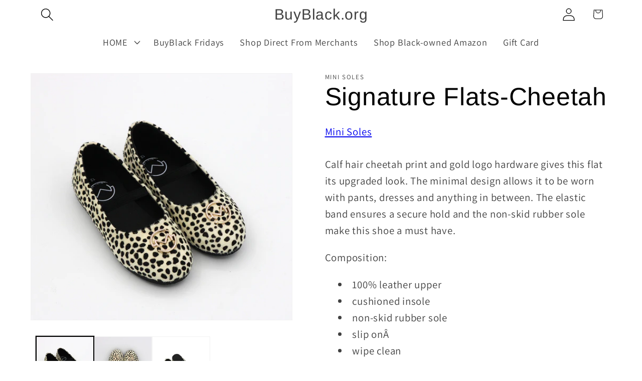

--- FILE ---
content_type: text/html; charset=utf-8
request_url: https://sp-seller.webkul.com/index.php?p=ajax_seller_profile_tag&callback=getAllConfigDetails&shop=marcusgarveyproject.myshopify.com&main_id_product=6934804889693&show_seller_info=0&request_arr%5B%5D=sellProfileCallback&request_arr%5B%5D=getMinPurchaseQuantity&_=1768871076953
body_size: 441
content:
getAllConfigDetails({"getreviews":false,"sellProfileCallback":{"active":1,"sp_store_id":2307353,"sp_store_name":"Mini Soles","store_name_handle":"mini-soles","main_id_shop":43775,"review":null,"total_review":0,"start_color":"FF0000","end_color":"00FF00","url_type":"?","seller_profile_type":1,"with_collection":0,"advance_feedback_option_status":0,"logo":"https://shopify-digital-delivery.s3.amazonaws.com/store_logo/2307353/bmPq8pTrQF.jpg","shop_logo":"https://shopify-digital-delivery.s3.amazonaws.com/seller_shop_logo/2307353/mSTGVSlgFQ.jpeg","labels":{"Sold By":""},"has_sp_page":86357835869,"store_front_url":false},"activeCustomerCallback":false,"badges":false,"getPayWhatYouWantStatus":false,"getPostcodeWiseShipping":false,"getMultipleShippingOnProductPage":false,"AllowCountrOriginOnProduct":false,"sellerProduct":true})

--- FILE ---
content_type: application/javascript; charset=utf-8
request_url: https://track.buyblack.org/bb-tracking.js
body_size: 341
content:
 document.addEventListener("DOMContentLoaded", function () {
  function setInterest(category) {
    const days = 14; // Persist for 14 days
    const expires = new Date();
    expires.setTime(expires.getTime() + (days * 24 * 60 * 60 * 1000));
    document.cookie = `ad_interest=${encodeURIComponent(category)}; path=/; expires=${expires.toUTCString()}`;

    // Fire Aqua retargeting pixel so Aqua knows about this interest too
    fireRetargetingPixel(category);
  }

  function getInterest() {
    const match = document.cookie.match(/(?:^|; )ad_interest=([^;]*)/);
    return match ? decodeURIComponent(match[1]) : null;
  }

  function fireRetargetingPixel(category) {
    const encodedCategory = encodeURIComponent(category);
    const pixel = new Image();
    pixel.src = `http://servedby.aqua-adserver.com/fc.php?script=apRetargeting:hv-api&key=xBepEwdYAsuV&:ad_interest=${encodedCategory}`;
    document.body.appendChild(pixel);
  }

  // Detect interest from URL
  const url = new URL(window.location.href);
  const category = url.searchParams.get("category[]");
  if (category) {
    setInterest(category);
  }

  // Use interest sitewide
  const interest = getInterest();
  if (interest) {
    // TODO: Serve category-specific ads, banners, or UI tweaks
    console.log("User interest:", interest);
  } else {
    // TODO: Serve general/geo ads
    console.log("No stored interest, fallback to general ads");
  }
});

